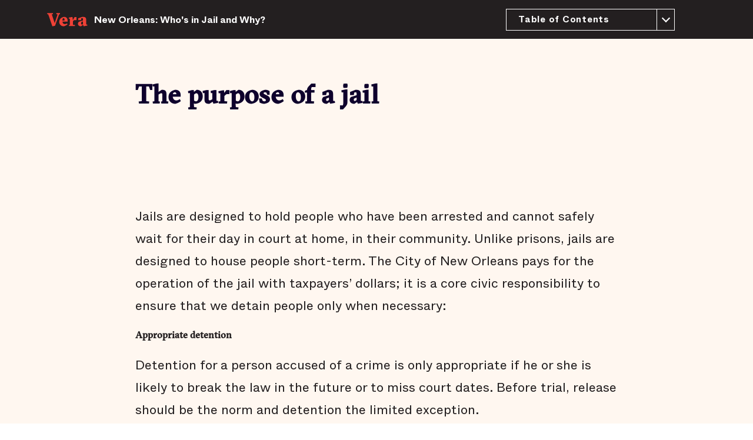

--- FILE ---
content_type: text/html; charset=UTF-8
request_url: https://www.vera.org/publications/new-orleans-jail-population-quarterly-report/new-orleans-whos-in-jail-and-why/the-purpose-of-a-jail
body_size: 10450
content:


	

  



<!DOCTYPE html>
<html xmlns="http://www.w3.org/1999/xhtml" lang="en-US">

  <head>
    <script>
      window.VERA = window.VERA || {};
    </script>
    <script src="/dist/js/fuse.min.js"></script>

                    
    <script type="module">!function(){const e=document.createElement("link").relList;if(!(e&&e.supports&&e.supports("modulepreload"))){for(const e of document.querySelectorAll('link[rel="modulepreload"]'))r(e);new MutationObserver((e=>{for(const o of e)if("childList"===o.type)for(const e of o.addedNodes)if("LINK"===e.tagName&&"modulepreload"===e.rel)r(e);else if(e.querySelectorAll)for(const o of e.querySelectorAll("link[rel=modulepreload]"))r(o)})).observe(document,{childList:!0,subtree:!0})}function r(e){if(e.ep)return;e.ep=!0;const r=function(e){const r={};return e.integrity&&(r.integrity=e.integrity),e.referrerpolicy&&(r.referrerPolicy=e.referrerpolicy),"use-credentials"===e.crossorigin?r.credentials="include":"anonymous"===e.crossorigin?r.credentials="omit":r.credentials="same-origin",r}(e);fetch(e.href,r)}}();</script>
<script>!function(){var e=document.createElement("script");if(!("noModule"in e)&&"onbeforeload"in e){var t=!1;document.addEventListener("beforeload",(function(n){if(n.target===e)t=!0;else if(!n.target.hasAttribute("nomodule")||!t)return;n.preventDefault()}),!0),e.type="module",e.src=".",document.head.appendChild(e),e.remove()}}();</script>
<script src="/dist/polyfills-legacy-B5Z_1hee.js" nomodule onload="e=new CustomEvent(&#039;vite-script-loaded&#039;, {detail:{path: &#039;vite/legacy-polyfills-legacy&#039;}});document.dispatchEvent(e);"></script>
<script type="module" src="/dist/libs-BnrCCbiv.js" crossorigin onload="e=new CustomEvent(&#039;vite-script-loaded&#039;, {detail:{path: &#039;src/js/libs.js&#039;}});document.dispatchEvent(e);"></script>
<link href="/dist/v2-searchToggle-HoUu5Tcd.js" rel="modulepreload" crossorigin>
<script src="/dist/libs-legacy-Uh7RHOih.js" nomodule onload="e=new CustomEvent(&#039;vite-script-loaded&#039;, {detail:{path: &#039;src/js/libs-legacy.js&#039;}});document.dispatchEvent(e);"></script>
    <script type="module" src="/dist/main-C-zF1Cpz.js" crossorigin onload="e=new CustomEvent(&#039;vite-script-loaded&#039;, {detail:{path: &#039;src/js/main.js&#039;}});document.dispatchEvent(e);"></script>
<link href="/dist/v2-searchToggle-HoUu5Tcd.js" rel="modulepreload" crossorigin>
<link href="/dist/css/css-DBuYxxay.css" rel="stylesheet">
<script src="/dist/main-legacy-Md-dE9ZC.js" nomodule onload="e=new CustomEvent(&#039;vite-script-loaded&#039;, {detail:{path: &#039;src/js/main-legacy.js&#039;}});document.dispatchEvent(e);"></script>
    <link rel="stylesheet" href="/dist/css/swiper-bundle.min.css"/>
    <script src="/dist/js/swiper-bundle.min.js"></script>

    
    <script src="https://cdn.jsdelivr.net/npm/axios@1.0.0/dist/axios.min.js"></script>
    <script src="https://cdn.jsdelivr.net/npm/jquery@3.1.1/dist/jquery.min.js"></script>
    
        
    <script src="https://kit.fontawesome.com/808596d26d.js" crossorigin="anonymous"></script>
    <meta charset="utf-8"/>
    <meta property="fb:pages" content="104760636770"/>
    <meta name="facebook-domain-verification" content="rnu32rfxo22sjnrj3znub1a4x3m1cv"/>
    <title>
                                  New Orleans: Who&#039;s in Jail and Why? - First Quarterly Report 2016: Data Supplement - The purpose of a jail | Vera Institute                  </title>

    <link rel="home" href="https://www.vera.org/"/>
    <link rel="stylesheet" href="https://code.jquery.com/ui/1.12.0/themes/base/jquery-ui.css"/>
    <link rel="stylesheet" href="https://cdn.jsdelivr.net/npm/flickity@2.3.0/css/flickity.min.css">
    <link rel="stylesheet" href="https://use.typekit.net/egc0cqx.css">
    <meta http-equiv="X-UA-Compatible" content="IE=edge;">
    <meta name="viewport" content="width=device-width, initial-scale=1.0, user-scalable=0, maximum-scale=1.0"/>
    <meta name="apple-mobile-web-app-capable" content="yes"/>
    <meta name="mobile-web-app-capable" content="yes"/>
    <meta name="google-site-verification" content="fQZtb85e-J7dDkE9XD3MY6B8ObyCZlUaD53c7A7FW5o"/>
    <link rel="apple-touch-icon" sizes="180x180" href="/apple-touch-icon.png">
    <link rel="icon" type="image/png" sizes="32x32" href="/favicon-32x32.png">
    <link rel="icon" type="image/png" sizes="16x16" href="/favicon-16x16.png">
    <link rel="manifest" href="/site.webmanifest">
    <link rel="mask-icon" href="/safari-pinned-tab.svg" color="#5bbad5">
    <meta name="msapplication-TileColor" content="#fff7f0">
    <meta name="theme-color" content="#ffffff">

    
    <script>
      (function (h, o, t, j, a, r) {
        h.hj = h.hj || function () {
          (h.hj.q = h.hj.q || []).push(arguments)
        };
        h._hjSettings = {
          hjid: 724554,
          hjsv: 6
        };
        a = o.getElementsByTagName('head')[0];
        r = o.createElement('script');
        r.async = 1;
        r.src = t + h._hjSettings.hjid + j + h._hjSettings.hjsv;
        a.appendChild(r);
      })(window, document, 'https://static.hotjar.com/c/hotjar-', '.js?sv=');
    </script>

        
    

  <title>Vera Institute of Justice | New Orleans: Who&#039;s in Jail and Why? -…</title>
<script>dataLayer = [];
(function(w,d,s,l,i){w[l]=w[l]||[];w[l].push({'gtm.start':
new Date().getTime(),event:'gtm.js'});var f=d.getElementsByTagName(s)[0],
j=d.createElement(s),dl=l!='dataLayer'?'&l='+l:'';j.async=true;j.src=
'https://www.googletagmanager.com/gtm.js?id='+i+dl;f.parentNode.insertBefore(j,f);
})(window,document,'script','dataLayer','GTM-WMDW3WX');
</script>
<script>!function(f,b,e,v,n,t,s){if(f.fbq)return;n=f.fbq=function(){n.callMethod?
n.callMethod.apply(n,arguments):n.queue.push(arguments)};if(!f._fbq)f._fbq=n;
n.push=n;n.loaded=!0;n.version='2.0';n.queue=[];t=b.createElement(e);t.async=!0;
t.src=v;s=b.getElementsByTagName(e)[0];s.parentNode.insertBefore(t,s)}(window,
document,'script','https://connect.facebook.net/en_US/fbevents.js');
fbq('init', '1585768878104873');
fbq('track', 'PageView');
</script>
<script>_linkedin_data_partner_id = "3501825";
</script>
<script deprecated deprecation-notice="Universal Analytics (which is what this script uses) is being [discontinued on July 1st, 2023](https://support.google.com/analytics/answer/11583528). You should use Google gtag.js or Google Tag Manager instead and transition to a new GA4 property.">(function(i,s,o,g,r,a,m){i['GoogleAnalyticsObject']=r;i[r]=i[r]||function(){
(i[r].q=i[r].q||[]).push(arguments)},i[r].l=1*new Date();a=s.createElement(o),
m=s.getElementsByTagName(o)[0];a.async=1;a.src=g;m.parentNode.insertBefore(a,m)
})(window,document,'script','https://www.google-analytics.com/analytics.js','ga');
ga('create', 'UA-8958146-1', 'auto');
ga('send', 'pageview');
</script><meta name="generator" content="SEOmatic">
<meta name="keywords" content="vera institute of justice,justice,incarceration,communities">
<meta name="description" content="Vera works closely with government and civic leaders to urgently build and improve justice systems that ensure fairness, promote safety, and strengthen…">
<meta name="referrer" content="no-referrer-when-downgrade">
<meta name="robots" content="all">
<meta content="104760636770" property="fb:profile_id">
<meta content="en_US" property="og:locale">
<meta content="Vera Institute of Justice" property="og:site_name">
<meta content="website" property="og:type">
<meta content="https://www.vera.org/publications/new-orleans-jail-population-quarterly-report/new-orleans-whos-in-jail-and-why/the-purpose-of-a-jail" property="og:url">
<meta content="New Orleans: Who&#039;s in Jail and Why? - First Quarterly Report 2016:…" property="og:title">
<meta content="Vera works closely with government and civic leaders to urgently build and improve justice systems that ensure fairness, promote safety, and strengthen…" property="og:description">
<meta content="https://vera-institute.transforms.svdcdn.com/production/images/Metaimage.png?w=1200&amp;h=630&amp;q=82&amp;auto=format&amp;fit=crop&amp;dm=1648790372&amp;s=5cb618248e108106d82487965468c28c" property="og:image">
<meta content="1200" property="og:image:width">
<meta content="630" property="og:image:height">
<meta content="New Orleans: Who&#039;s in Jail and Why? - First Quarterly Report 2016: Data Supplement - The purpose of a jail" property="og:image:alt">
<meta name="twitter:card" content="summary_large_image">
<meta name="twitter:site" content="@verainstitute">
<meta name="twitter:creator" content="@verainstitute">
<meta name="twitter:title" content="New Orleans: Who&#039;s in Jail and Why? - First Quarterly Report 2016:…">
<meta name="twitter:description" content="Vera works closely with government and civic leaders to urgently build and improve justice systems that ensure fairness, promote safety, and strengthen…">
<meta name="twitter:image" content="https://vera-institute.transforms.svdcdn.com/production/images/Metaimage.png?w=800&amp;h=418&amp;q=82&amp;auto=format&amp;fit=crop&amp;dm=1648790372&amp;s=a6b214f503408a5683124bc86e77b147">
<meta name="twitter:image:width" content="800">
<meta name="twitter:image:height" content="418">
<meta name="twitter:image:alt" content="New Orleans: Who&#039;s in Jail and Why? - First Quarterly Report 2016: Data Supplement - The purpose of a jail">
<link href="https://www.vera.org/publications/new-orleans-jail-population-quarterly-report/new-orleans-whos-in-jail-and-why/the-purpose-of-a-jail" rel="canonical">
<link href="https://www.vera.org/" rel="home">
<link type="text/plain" href="https://www.vera.org/humans.txt" rel="author">
<link href="https://www.vera.org/cpresources/cfcaf0da/css/ShortcodesModule.css?v=1769026282" rel="stylesheet">
<link href="https://www.vera.org/cpresources/cfcaf0da/css/style.css?v=1769026282" rel="stylesheet">
<link href="https://www.vera.org/cpresources/cfcaf0da/css/tooltipster.bundle.min.css?v=1769026282" rel="stylesheet">
<link href="https://www.vera.org/cpresources/cfcaf0da/css/themes/tooltipster-sideTip-borderless.min.css?v=1769026282" rel="stylesheet"></head>


  <body class="no-touch nav-pad chapter  bc-publications"><noscript><iframe src="https://www.googletagmanager.com/ns.html?id=GTM-WMDW3WX"
height="0" width="0" style="display:none;visibility:hidden"></iframe></noscript>

<noscript><img height="1" width="1" style="display:none"
src="https://www.facebook.com/tr?id=1585768878104873&ev=PageView&noscript=1" /></noscript>

    					
	<!-- Condition to switch between fundraiser and default modal -->
				




  

  
    
		
													<header class="lazy-load header header--special" id="Header">
	<div class="container">
		<div class="col-outer">
			<h1>
				<a class="logo--name" href="/">
					Vera Institute of Justice
				</a>
			</h1>

			<span class="header__breadcrumb">
															<a href="https://www.vera.org/publications/new-orleans-jail-population-quarterly-report">New Orleans: Who&#039;s in Jail and Why?</a>
												</span>
		</div>

		<div class="col-outer">
								<aside class="special-reports-dropdown dropdown-outer">
						<span class="dropdown-active">Table of Contents</span>

						<ol class="dropdown">
																												<!--  --><li>
									<a href="https://www.vera.org/publications/new-orleans-jail-population-quarterly-report/new-orleans-whos-in-jail-and-why/about-this-report" class="" data-chapter="New Orleans: Who&#039;s in Jail and Why? - First Quarterly Report 2016: Data Supplement - About this Report">
										About this Report
									</a>
								</li>

								
							<!--  --><li>
									<a href="https://www.vera.org/publications/new-orleans-jail-population-quarterly-report/new-orleans-whos-in-jail-and-why/the-purpose-of-a-jail" class=" active" data-chapter="New Orleans: Who&#039;s in Jail and Why? - First Quarterly Report 2016: Data Supplement - The purpose of a jail">
										The purpose of a jail
									</a>
								</li>

								
							<!--  --><li>
									<a href="https://www.vera.org/publications/new-orleans-jail-population-quarterly-report/new-orleans-whos-in-jail-and-why/new-orleans-who-039-s-in-jail-and-why-new-orleans-whos-in-jail-and-why-we-have-more-than-enough-beds" class="" data-chapter="New Orleans: Who&#039;s in Jail and Why? - First Quarterly Report 2016: Data Supplement - We have more than enough beds">
										We have more than enough beds
									</a>
								</li>

								
							<!--  --><li>
									<a href="https://www.vera.org/publications/new-orleans-jail-population-quarterly-report/new-orleans-whos-in-jail-and-why/new-orleans-who-039-s-in-jail-and-why-new-orleans-whos-in-jail-and-why-most-people-in-opp-have-not-been-tried-or-convicted" class="" data-chapter="New Orleans: Who&#039;s in Jail and Why? - First Quarterly Report 2016: Data Supplement - Most people in OPP have not been tried or convicted">
										Most people in OPP have not been tried or convicted
									</a>
								</li>

								
							<!--  --><li>
									<a href="https://www.vera.org/publications/new-orleans-jail-population-quarterly-report/new-orleans-whos-in-jail-and-why/large-decrease-in-people-held-for-the-louisiana-department-of-corrections" class="" data-chapter="New Orleans: Who&#039;s in Jail and Why? - First Quarterly Report 2016: Data Supplement - Large decrease in people held for the Louisiana Department of Corrections">
										Large decrease in people held for the Louisiana Department of Corrections
									</a>
								</li>

								
							<!--  --><li>
									<a href="https://www.vera.org/publications/new-orleans-jail-population-quarterly-report/new-orleans-whos-in-jail-and-why/people-who-pose-little-risk-are-jailed-in-opp" class="" data-chapter="New Orleans: Who&#039;s in Jail and Why? - First Quarterly Report 2016: Data Supplement - People who pose little risk are jailed in OPP">
										People who pose little risk are jailed in OPP
									</a>
								</li>

								
							<!--  --><li>
									<a href="https://www.vera.org/publications/new-orleans-jail-population-quarterly-report/new-orleans-whos-in-jail-and-why/new-orleans-who-039-s-in-jail-and-why-new-orleans-whos-in-jail-and-why-risk-levels-are-more-predictive-than-charge-severity" class="" data-chapter="New Orleans: Who&#039;s in Jail and Why? - First Quarterly Report 2016: Data Supplement - Risk levels are more predictive than charge severity">
										Risk levels are more predictive than charge severity
									</a>
								</li>

								
							<!--  --><li>
									<a href="https://www.vera.org/publications/new-orleans-jail-population-quarterly-report/new-orleans-whos-in-jail-and-why/new-orleans-whos-in-jail-and-why-first-quarterly-report-january-march-2016-most-jail-stays-are-unnecessary" class="" data-chapter="New Orleans: Who&#039;s in Jail and Why? - First Quarterly Report 2016: Data Supplement - Needless jail stays">
										Needless jail stays
									</a>
								</li>

								
							<!--  --><li>
									<a href="https://www.vera.org/publications/new-orleans-jail-population-quarterly-report/new-orleans-whos-in-jail-and-why/new-orleans-who-039-s-in-jail-and-why-new-orleans-whos-in-jail-and-why-arrests-do-not-affect-all-communities-equally" class="" data-chapter="New Orleans: Who&#039;s in Jail and Why? - First Quarterly Report 2016: Data Supplement - Arrests do not affect all communities equally">
										Arrests do not affect all communities equally
									</a>
								</li>

								
							<!--  --><li>
									<a href="https://www.vera.org/publications/new-orleans-jail-population-quarterly-report/new-orleans-whos-in-jail-and-why/summary" class="" data-chapter="New Orleans: Who&#039;s in Jail and Why? - First Quarterly Report 2016: Data Supplement - Conclusion">
										Conclusion
									</a>
								</li>

								
							<!--  --><li>
									<a href="https://www.vera.org/publications/new-orleans-jail-population-quarterly-report/new-orleans-whos-in-jail-and-why/technical-notes" class="" data-chapter="New Orleans: Who&#039;s in Jail and Why? - First Quarterly Report 2016: Data Supplement - Endnotes">
										Endnotes
									</a>
								</li>

								
							
						</ol>
					</aside>
				
									<nav class="main-nav-outer">
				
				<a href="#" class="icon-share trigger-modal" data-modal="ShareOverlay">
					
				</a>
			</nav>

			<div
				class="header__right--mobile">
				<!-- no search on mobile, only share -->
				<a href="#" class="icon-share trigger-modal" data-modal="ShareOverlay">
					
				</a>

				<span class="header__menu-toggle" id="HeaderMenuToggle">Menu</span>
			</div>
		</div>
	</div>
</header>
			
	<main id="content" role="main" >
									
	
	<article class="post-content__single__container">
					<div class="post-module module-text module-text--body module-text--heading">
				<div class="container">
					<div class="module-text__inner rte">
						<h2>The purpose of a jail</h2>
					</div>
				</div>
			</div>
		
				


<div class="post-article light" data-highlight-share> 
	
			
		   																		
						
			<div class="post-module module-text module-text--body  ">
				<div class="container">
					<div class="module-text__inner ">
						
						<div class=" rte">
							<p>Jails are designed to hold people who have been arrested and cannot safely wait for their day in court at home, in their community. Unlike prisons, jails are designed to house people short-term. The City of New Orleans pays for the operation of the jail with taxpayers’ dollars; it is a core civic responsibility to ensure that we detain people only when necessary:<br /></p>
<h5 class="intext-subhead-3">Appropriate detention</h5>
<p>Detention for a person accused of a crime is only appropriate if he or she is likely to break the law in the future or to miss court dates. Before trial, release should be the norm and detention the limited exception.</p>
<h5 class="intext-subhead-3">Measuring risk  </h5>
<p>The City of New Orleans, through New Orleans Pretrial Services, uses a research-based tool to measure the risk felony arrestees pose of being re-arrested or failing to appear in court. Research has identified several factors that predict these risks, such as a person’s criminal conviction history, past missed court dates, or lack of community ties. However, research found that the charge used at the time of arrest is not an accurate predictor of risk. </p>
						</div>
																	</div>
				</div>
			</div>

		
						
	
	
	</div> 


	</article>

										
<nav class="special-reports-article-nav">
    <div class="container col-outer">
		<a class="article-nav article-prev" href="https://www.vera.org/publications/new-orleans-jail-population-quarterly-report/new-orleans-whos-in-jail-and-why/about-this-report">
                                            
                <span class="text-outer">
                	                    	About this Report
                                    </span>
                    </a>
		<a class="article-nav article-next" href="https://www.vera.org/publications/new-orleans-jail-population-quarterly-report/new-orleans-whos-in-jail-and-why/new-orleans-who-039-s-in-jail-and-why-new-orleans-whos-in-jail-and-why-we-have-more-than-enough-beds">
                            <span class="text-outer">
                	                    	We have more than enough beds
                                    </span>

                                                    </a>        
    </div>
</nav>
					
		<!-- Donate Modals -->
	</main>

					 
					<footer class="footerV2">
  <div class="footerV2-top">
    <div class="footerV2-top-container">
      <div class="footerV2-column footerV2-top-col01">
        <img src="/dist/img/v2/vera-horizontal.svg" alt="Vera logo" class="footerV2-logo">
        <div class="address">
          34 35th Street<br>
          Suite 4-2A<br>
          Brooklyn, NY 11232<br><br>
          212-334-1300
        </div>
      </div>

      <div class="footerV2-column footerV2-top-col02">
                        <ul class="menu-footer">
                    <li>
            <a href="https://www.vera.org/who-we-are/about-us">About Us<img alt="" src="/dist/img/v2/arrow-menu_1.svg" width="20px"></a>
          </li>
                    <li>
            <a href="https://www.vera.org/careers">Careers<img alt="" src="/dist/img/v2/arrow-menu_1.svg" width="20px"></a>
          </li>
                    <li>
            <a href="https://www.vera.org/events">Events<img alt="" src="/dist/img/v2/arrow-menu_1.svg" width="20px"></a>
          </li>
                    <li>
            <a href="https://www.vera.org/media-center">Media<img alt="" src="/dist/img/v2/arrow-menu_1.svg" width="20px"></a>
          </li>
                    <li>
            <a href="https://www.vera.org/contact">Contact Us<img alt="" src="/dist/img/v2/arrow-menu_1.svg" width="20px"></a>
          </li>
                  </ul>
                </ul>
      </div>

      <div class="footerV2-column footerV2-top-col03">
        <div class="social-copy">
          Keep up with us on<br> social media.
        </div>
        <div class="social-icons">
                                                          <a href="https://twitter.com/verainstitute"  target="_blank">
                    <i class="fa-brands fa-x-twitter"></i>
                  </a>
                                  <a href="https://www.facebook.com/verainstitute"  target="_blank">
                    <i class="fa-brands fa-facebook-f"></i>
                  </a>
                                  <a href="https://www.instagram.com/verainstitute/"  target="_blank">
                    <i class="fa-brands fa-instagram"></i>
                  </a>
                                  <a href="https://www.youtube.com/channel/UCdUfqPJeOB_bHFdx1IhR0jQ"  target="_blank">
                    <i class="fa-brands fa-youtube"></i>
                  </a>
                                      </div>

      </div>

      <div class="footerV2-column footerV2-top-col04">
        <div class="mail-list">
          <div class="mail-list-container">
          <h3 class="title"> Transformative change, sent to your inbox.</h3>
             <a href="https://secure.vera.org/a/signup" target="_blank" class="button orange arrow"><span>Add your email</span></a>
          </div>

        </div>
      </div>

    </div>
  </div>
  <div class="footerV2-bottom">
    <div class="footerV2-bottom-container">
      <div class="footer-bottom-copyright">
                  <p>© Vera Institute of Justice. All rights reserved. </p>
              </div>
          <div class="footer-bottom-menu">
                        <ul>
                    <li>
            <a href="https://www.vera.org/terms-of-use">Terms of Use</a>
          </li>
                    <li>
            <a href="https://www.vera.org/privacy-policy">Privacy Policy</a>
          </li>
                  </ul>
              </div>
        </div>
  </div>
</footer>



    <script>
 document.addEventListener('DOMContentLoaded', function () {

const contentDiv = document.getElementById('content');
var contentDiv_offsetTop = contentDiv.offsetTop;
var headerDesktop = document.getElementById("header-desktop");
var rowBottom = document.getElementById("rowBottom");
var rowBottom_height = rowBottom.offsetHeight;
var rowTop = document.getElementById('rowTop');
var rowTop_height = rowTop.offsetHeight;
var stuck = false;

 // Sticky Menu
 if (document.querySelector('#header-desktop')) { 
		var stickPoint = getDistance();
		function getDistance() {
		  var topDist = headerDesktop.offsetTop;
		  return topDist;
		}
	 
	window.onscroll = function(e) {
		var distance = getDistance() - window.pageYOffset;
		var offset = window.pageYOffset;
		if ((distance <= rowBottom_height ) && !stuck) {
        headerDesktop.style.position = 'fixed';
        headerDesktop.style.top = '0px';
        stuck = true;
        headerDesktop.classList.add("show-logo");
        headerDesktop.classList.remove("hide-logo");
         if(window.innerWidth > 991 ){
        contentDiv.style.marginTop = contentDiv_offsetTop+'px';
         }

   } else if (stuck && (offset <= stickPoint)){
          stuck = false;
          contentDiv.style.marginTop ='0px';
          headerDesktop.style.position = 'static';
          headerDesktop.classList.add("hide-logo");
          headerDesktop.classList.remove("show-logo");
		 }
	}
}

});

(function () {

  var doc = document.documentElement;
  var w = window;
  var prevScroll = w.scrollY || doc.scrollTop;
  var curScroll;
  var direction = 0;
  var prevDirection = 0;

  var rowBottom = document.getElementById('rowBottom');
  var rowTop_height = rowTop.offsetHeight;

  var curtainActive = document.querySelector('.head-banner-small');


  var headerv2 = document.getElementById('header-v2');
  var offs = rowTop.offsetTop;


  var heroHeight = document.getElementsByClassName('heroType3-content');
  var mainDiv = document.getElementById('content');

  var headerDesktop = document.getElementById('header-desktop');
  var offsetDesktop = headerDesktop.offsetHeight;
  
  
  var checkScroll = function () {
  
    /*
     ** Find the direction of scroll
     ** 0 - initial, 1 - up, 2 - down
     */
   
     var rowTop = document.getElementById('rowTop');
     var rowTop_height = rowTop.offsetHeight;

    if (curtainActive) {
        if (w.scrollY >= rowTop_height ) {
          document.querySelector('.head-banner').classList.add('hide');
          document.querySelector('.head-banner-small').classList.add('show');
        } else {
          document.querySelector('.head-banner').classList.remove('hide');
          document.querySelector('.head-banner-small').classList.remove('show');
          if(window.innerWidth > 991 ){
             mainDiv.style.marginTop =  '588px';
          }else{
             mainDiv.style.marginTop =  '0px';
          }
         
        }
      }

    curScroll = w.scrollY || doc.scrollTop;

    if (curScroll > prevScroll) {
      direction = 2;
    } else if (curScroll < prevScroll) {

      direction = 1;
      if (document.querySelector('.head-banner-small')) {
         if(curScroll == 0 ){
           mainDiv.style.marginTop ="";
         }
      }
    }

    if (direction !== prevDirection) {
      toggleHeader(direction, curScroll);
    }
    prevScroll = curScroll;
  };



    
  var toggleHeader = function (direction, curScroll) {


  var rowTop = document.getElementById('rowTop');
  var rowTop_height = rowTop.offsetHeight;
 
  if (curtainActive) {

    if (direction === 2 && curScroll >= rowTop_height ) {
      rowTop.classList.add('hide');
      headerv2.classList.remove('bgBlue');

      if(window.innerWidth > 991 ){
             mainDiv.style.marginTop =  '268px';
          }else{
             mainDiv.style.marginTop =  '0px';
          }
      rowTop.style.transform = "translateY(-" + rowTop_height + "px)";
      rowBottom.classList.add('show-logo');
      prevDirection = direction;
    
            var smallTopHeight  = document.querySelector('.head-banner-small');
            var dd = 80;
            var ht = rowTop_height+dd;
            rowTop.style.transform = "translateY(-"+ht+"px)";
    
    } else if (direction === 1) {
      rowTop.classList.remove('hide');
      headerv2.style.backgroundColor = "#0e002c";
      rowTop.style.transform = "";
      rowBottom.classList.remove('show-logo');
      prevDirection = direction;
    } 

  } else {

    /**
     * No curtain
     **/

   var rowTop = document.getElementById('rowTop');
   var rowTop_height = rowTop.offsetHeight;

   if (direction === 2 && curScroll >= rowTop_height ) {
        rowTop.classList.add('hide');
        headerv2.style.backgroundColor = "";
        rowTop.style.transform = "translateY(-" + rowTop_height + "px)";
        rowBottom.classList.add('show-logo');
        prevDirection = direction;
    } else if (direction === 1) {
        rowTop.classList.remove('hide');
        headerv2.style.backgroundColor = "#0e002c";
        rowTop.style.transform = "";
        rowBottom.classList.remove('show-logo');
        prevDirection = direction;
    } 
  }


  };

  window.addEventListener('scroll', checkScroll);

})();
</script>
    			
			<aside class="share-overlay modal-outer hide-on-print" id="ShareOverlay">
    <section class="share-overlay-inner">
        	
	
																					
		
						
	
	<aside class="share-outer">
		<ul class="share receives-border-color ">
							<li class="share-item social-share-item receives-border-color">
										<a href="https://www.twitter.com/intent/tweet?url=https%3A%2F%2Fwww.vera.org%2Fpublications%2Fnew-orleans-jail-population-quarterly-report%2Fnew-orleans-whos-in-jail-and-why%2Fthe-purpose-of-a-jail&amp;amp;text=New Orleans: Who&#039;s in Jail and Why? - First Quarterly Report 2016: Data Supplement - The purpose of a jail%20%40verainstitute" class="share-link social-share-link receives-color" data-analytics-event='["Social&amp;#x20;Share","Twitter"]' target="_blank">
		<span class="icon-twitter"></span>
	</a>


				</li>
							<li class="share-item social-share-item receives-border-color">
										<a href="https://www.facebook.com/sharer/sharer.php?u=https%3A%2F%2Fwww.vera.org%2Fpublications%2Fnew-orleans-jail-population-quarterly-report%2Fnew-orleans-whos-in-jail-and-why%2Fthe-purpose-of-a-jail&amp;caption=New%20Orleans%3A%20Who%27s%20in%20Jail%20and%20Why%3F%20-%20First%20Quarterly%20Report%202016%3A%20Data%20Supplement%20-%20The%20purpose%20of%20a%20jail&amp;picture=https://www.vera.org/dist/img/social-fallback.jpg&amp;description=Jails are designed to hold people who have been arrested and cannot safely wait for their day in court at home, in their community. Unlike prisons, jails are designed to house people short-term. The City of New Orleans pays for the operation of the jail with taxpayers’ dollars; it is a core civic responsibility to ensure that we detain people only " class="share-link social-share-link receives-color" data-analytics-event='["Social&amp;#x20;Share","Facebook"]' target="_blank">
		<span class="icon-facebook"></span>
	</a>


				</li>
							<li class="share-item social-share-item receives-border-color">
										<a href="mailto:?subject=New%20Orleans%3A%20Who%27s%20in%20Jail%20and%20Why%3F%20-%20First%20Quarterly%20Report%202016%3A%20Data%20Supplement%20-%20The%20purpose%20of%20a%20jail&amp;amp;body=https%3A%2F%2Fwww.vera.org%2Fpublications%2Fnew-orleans-jail-population-quarterly-report%2Fnew-orleans-whos-in-jail-and-why%2Fthe-purpose-of-a-jail" class="share-link social-share-link receives-color" data-analytics-event='["Social&amp;#x20;Share","mail"]' target="_blank">
		<span class="icon-mail"></span>
	</a>


				</li>
								</ul>
	</aside>
        <span class="modal-close"></span>
    </section>
</aside>	
    <div class="tooltip_templates hide-on-print"></div>
    
                    
    
    
    <script src="https://d3js.org/d3-fetch.v1.min.js"></script>
        <script src="https://code.jquery.com/ui/1.12.0/jquery-ui.js" integrity="sha384-ajC4CCgR7fiujIzFLHLqpewfMIbYF1sf9+pN24RRtCVn/TADEg4M27n6c7lwYCp2" crossorigin="anonymous"></script>
    <script src="https://cdn.jsdelivr.net/npm/flickity@2/dist/flickity.pkgd.min.js"></script>

          <script type="text/javascript">
        window.addEventListener("load", function () {
          var sn_modal_script = document.createElement('script');
          sn_modal_script.src = "/sanky-modal/js/main.js?" + (new Date()).getTime();
          document.querySelector('body').appendChild(sn_modal_script);
        });
      </script>
      <script type="application/ld+json">{"@context":"https://schema.org","@graph":[{"@type":"WebPage","author":{"@id":"#identity"},"copyrightHolder":{"@id":"#identity"},"copyrightYear":"2016","creator":{"@id":"#creator"},"dateModified":"2017-01-18T17:54:11-05:00","datePublished":"2016-08-03T16:33:00-04:00","description":"Vera works closely with government and civic leaders to urgently build and improve justice systems that ensure fairness, promote safety, and strengthen communities.","headline":"New Orleans: Who's in Jail and Why? - First Quarterly Report 2016: Data Supplement - The purpose of a jail","image":{"@type":"ImageObject","url":"https://vera-institute.transforms.svdcdn.com/production/images/Metaimage.png?w=1200&h=630&q=82&auto=format&fit=crop&dm=1648790372&s=5cb618248e108106d82487965468c28c"},"inLanguage":"en-us","mainEntityOfPage":"https://www.vera.org/publications/new-orleans-jail-population-quarterly-report/new-orleans-whos-in-jail-and-why/the-purpose-of-a-jail","name":"New Orleans: Who's in Jail and Why? - First Quarterly Report 2016: Data Supplement - The purpose of a jail","publisher":{"@id":"#creator"},"url":"https://www.vera.org/publications/new-orleans-jail-population-quarterly-report/new-orleans-whos-in-jail-and-why/the-purpose-of-a-jail"},{"@id":"#identity","@type":"LocalBusiness","image":{"@type":"ImageObject","height":"120","url":"https://www.vera.org/images/urep-Vera-logo.png","width":"365"},"logo":{"@type":"ImageObject","height":"60","url":"https://vera-institute.transforms.svdcdn.com/production/images/urep-Vera-logo.png?w=600&h=60&q=82&fm=png&fit=clip&dm=1650558003&s=6f7963021bb26422fe4f735d85e342de","width":"183"},"priceRange":"$"},{"@id":"https://thebrandindustry.com#creator","@type":"LocalBusiness","alternateName":"Brand Industry","image":{"@type":"ImageObject","height":"1178","url":"https://www.vera.org/images/Copia-de-Brand-Industry_Logo-Negro.png","width":"2975"},"logo":{"@type":"ImageObject","height":"60","url":"https://vera-institute.transforms.svdcdn.com/production/images/Copia-de-Brand-Industry_Logo-Negro.png?w=600&h=60&q=82&fm=png&fit=clip&dm=1680380188&s=3658167fec46c3a184449296fb61212f","width":"152"},"name":"The Brand Industry","priceRange":"$","url":"https://thebrandindustry.com"},{"@type":"BreadcrumbList","description":"Breadcrumbs list","itemListElement":[{"@type":"ListItem","item":"https://www.vera.org/","name":"Home","position":1},{"@type":"ListItem","item":"https://www.vera.org/publications/new-orleans-jail-population-quarterly-report","name":"New Orleans: Who's in Jail and Why?","position":2},{"@type":"ListItem","item":"https://www.vera.org/publications/new-orleans-jail-population-quarterly-report/new-orleans-whos-in-jail-and-why","name":"New Orleans: Who's in Jail and Why? - First Quarterly Report 2016: Data Supplement","position":3},{"@type":"ListItem","item":"https://www.vera.org/publications/new-orleans-jail-population-quarterly-report/new-orleans-whos-in-jail-and-why/the-purpose-of-a-jail","name":"New Orleans: Who's in Jail and Why? - First Quarterly Report 2016: Data Supplement - The purpose of a jail","position":4}],"name":"Breadcrumbs"}]}</script>
<script type="text/javascript">
(function(){var s = document.getElementsByTagName("script")[0];
    var b = document.createElement("script");
    b.type = "text/javascript";b.async = true;
    b.src = "https://snap.licdn.com/li.lms-analytics/insight.min.js";
    s.parentNode.insertBefore(b, s);})();
</script>
<noscript>
<img height="1" width="1" style="display:none;" alt="" src="https://px.ads.linkedin.com/collect/?pid=3501825&fmt=gif" />
</noscript>
<script src="https://d3js.org/d3.v4.min.js"></script>
<script src="https://d3js.org/topojson.v2.min.js"></script>
<script src="https://www.vera.org/cpresources/cfcaf0da/js/ShortcodesModule.js?v=1769026282"></script>
<script src="https://www.vera.org/cpresources/cfcaf0da/js/tooltipster.bundle.min.js?v=1769026282"></script>
<script src="https://www.vera.org/cpresources/cfcaf0da/js/footnotes.js?v=1769026282"></script>
<script>window.SERVD_CSRF_TOKEN_NAME = "CRAFT_CSRF_TOKEN";
                function injectCSRF() {
                    var inputs = document.getElementsByName(window.SERVD_CSRF_TOKEN_NAME);
                    var len = inputs.length;
                    if (len > 0) {
                        var xhr = new XMLHttpRequest();
                        xhr.onload = function () {
                            if (xhr.status >= 200 && xhr.status <= 299) {
                                var tokenInfo = JSON.parse(this.responseText);
                                window.csrfTokenValue = tokenInfo.token;
                                window.csrfTokenName = tokenInfo.name;
                                for (var i=0; i<len; i++) {
                                    inputs[i].setAttribute("value", tokenInfo.token);
                                }
                                window.dispatchEvent( new CustomEvent("servd.csrfloaded", {detail: {token: tokenInfo.token}}) );
                            } else {
                                window.dispatchEvent( new CustomEvent("servd.csrffailed") );
                            }

                        };
                        xhr.open("GET", "https://www.vera.org/index.php/actions/servd-asset-storage/csrf-token/get-token");
                        xhr.send();
                    }
                }
                setTimeout(function(){
                    if (!window.SERVD_MANUAL_CSRF_LOAD) {
                        injectCSRF();
                    }
                }, 50);</script></body>

</html>

--- FILE ---
content_type: image/svg+xml
request_url: https://www.vera.org/dist/img/v2/arrow-menu_1.svg
body_size: 17
content:
<svg xmlns="http://www.w3.org/2000/svg" viewBox="0 0 19.66 11.38"><defs><style>.cls-1{fill:#abffeb;fill-rule:evenodd;}</style></defs><title>arrow-menu_1</title><g id="Capa_2" data-name="Capa 2"><g id="Capa_1-2" data-name="Capa 1"><path class="cls-1" d="M16.73,4.35c-2.81.14-5.8-.15-8.63-.09-2.17,0-4.41-.12-6.57-.17-.36,0-1.53-.23-1.53.8s1.11.81,1.5.84c.74,0,1.49.07,2.24.09L12.51,6c1.42,0,3-.05,4.37,0-.18.26-1.09,1.07-1.4,1.38L13.32,9.35c-.23.21-.56.44-.76.65a.82.82,0,0,0,.85,1.34c.53-.15,1.75-1.48,2.25-1.86l3.51-3.4a1,1,0,0,0,.48-.93,6.25,6.25,0,0,0-.37-1C19.08,3.91,14.82.9,14.41.63c-.59-.39-1.32-1-1.84-.28s.34,1.27.88,1.6S16.55,4.1,16.73,4.35Z"/></g></g></svg>